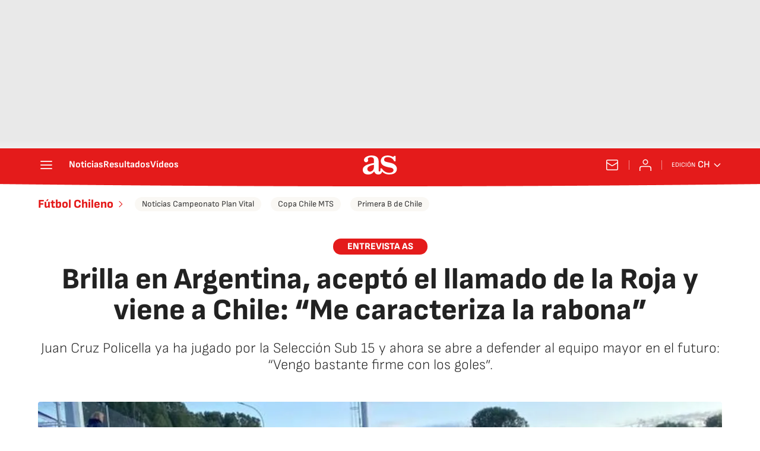

--- FILE ---
content_type: text/html; charset=utf-8
request_url: https://disqus.com/embed/comments/?base=default&f=diarioas&t_i=XK27R5BQ3BBTPEZLRMCC6C3RQM&t_u=https%3A%2F%2Fchile.as.com%2Ffutbol%2Fbrilla-en-argentina-acepto-el-llamado-de-la-roja-y-viene-a-chile-lo-que-me-caracteriza-es-la-rabona-n%2F&t_e=Brilla%20en%20Argentina%2C%20acept%C3%B3%20el%20llamado%20de%20la%20Roja%20y%20viene%20a%20Chile%3A%20%E2%80%9CMe%20caracteriza%20la%20rabona%E2%80%9D&t_d=Brilla%20en%20Argentina%2C%20acept%C3%B3%20el%20llamado%20de%20la%20Roja%20y%20viene%20a%20Chile%3A%20%E2%80%9CMe%20caracteriza%20la%20rabona%E2%80%9D&t_t=Brilla%20en%20Argentina%2C%20acept%C3%B3%20el%20llamado%20de%20la%20Roja%20y%20viene%20a%20Chile%3A%20%E2%80%9CMe%20caracteriza%20la%20rabona%E2%80%9D&s_o=default
body_size: 2518
content:
<!DOCTYPE html>

<html lang="es_ES" dir="ltr" class="not-supported type-">

<head>
    <title>Comentarios de Disqus</title>

    
    <meta name="viewport" content="width=device-width, initial-scale=1, maximum-scale=1, user-scalable=no">
    <meta http-equiv="X-UA-Compatible" content="IE=edge"/>

    <style>
        .alert--warning {
            border-radius: 3px;
            padding: 10px 15px;
            margin-bottom: 10px;
            background-color: #FFE070;
            color: #A47703;
        }

        .alert--warning a,
        .alert--warning a:hover,
        .alert--warning strong {
            color: #A47703;
            font-weight: bold;
        }

        .alert--error p,
        .alert--warning p {
            margin-top: 5px;
            margin-bottom: 5px;
        }
        
        </style>
    
    <style>
        
        html, body {
            overflow-y: auto;
            height: 100%;
        }
        

        #error {
            display: none;
        }

        .clearfix:after {
            content: "";
            display: block;
            height: 0;
            clear: both;
            visibility: hidden;
        }

        
    </style>

</head>
<body>
    

    
    <div id="error" class="alert--error">
        <p>No se ha podido activar Disqus. Si eres moderador revisa nuestra <a href="https://docs.disqus.com/help/83/">guía de solución de problemas</a>. </p>
    </div>

    
    <script type="text/json" id="disqus-forumData">{"session":{"canModerate":false,"audienceSyncVerified":false,"canReply":false,"mustVerify":false,"recaptchaPublicKey":"6LfHFZceAAAAAIuuLSZamKv3WEAGGTgqB_E7G7f3","mustVerifyEmail":false},"forum":{"aetBannerConfirmation":null,"founder":"395859210","twitterName":null,"commentsLinkOne":"1 ","guidelines":null,"disableDisqusBrandingOnPolls":false,"commentsLinkZero":"0","disableDisqusBranding":true,"id":"diarioas","badges":[{"target":60,"forum":7547780,"image":"https://uploads.disquscdn.com/images/b40341f46451b35c8708c232cfe5e8b4c5bc64149ed60a5ccc2f866897579e05.png","criteria":"COMMENTS","id":3157,"name":"Destacado"},{"target":10,"forum":7547780,"image":"https://uploads.disquscdn.com/images/7940b495e57840e0c94b55fd98458b9a1e3e95392247e6f10b8c2e9b7651ac6b.png","criteria":"COMMENT_UPVOTES","id":3158,"name":"Popular"},{"target":0,"forum":7547780,"image":"https://uploads.disquscdn.com/images/2f15638b1a06bec4f3272f5c34296c7ae42db078ee69da6ad578520c0c3e82de.png","criteria":"MANUAL","id":3205,"name":"Relevante"}],"category":"Sports","aetBannerEnabled":false,"aetBannerTitle":null,"raw_guidelines":null,"initialCommentCount":3,"votingType":0,"daysUnapproveNewUsers":2,"installCompleted":false,"createdAt":"2023-11-13T05:52:16.389456","moderatorBadgeText":"","commentPolicyText":null,"aetEnabled":false,"channel":null,"sort":4,"description":null,"organizationHasBadges":true,"newPolicy":true,"raw_description":null,"customFont":"Source+Sans+Pro","language":"es_ES","adsReviewStatus":1,"commentsPlaceholderTextEmpty":"Empieza a comentar","daysAlive":0,"forumCategory":{"date_added":"2016-01-28T01:54:31","id":10,"name":"Sports"},"linkColor":null,"colorScheme":"auto","pk":"7547780","commentsPlaceholderTextPopulated":"\u00danete a la conversaci\u00f3n","permissions":{},"commentPolicyLink":null,"aetBannerDescription":null,"favicon":{"permalink":"https://disqus.com/api/forums/favicons/diarioas.jpg","cache":"https://c.disquscdn.com/uploads/forums/754/7780/favicon.png?1699952318"},"name":"Diario AS","commentsLinkMultiple":"{num} ","settings":{"threadRatingsEnabled":false,"adsDRNativeEnabled":false,"behindClickEnabled":false,"disable3rdPartyTrackers":true,"adsVideoEnabled":false,"adsProductVideoEnabled":false,"adsPositionBottomEnabled":false,"ssoRequired":true,"contextualAiPollsEnabled":false,"unapproveLinks":true,"adsPositionRecommendationsEnabled":false,"adsEnabled":false,"adsProductLinksThumbnailsEnabled":false,"hasCustomAvatar":false,"organicDiscoveryEnabled":false,"adsProductDisplayEnabled":false,"adsProductLinksEnabled":false,"audienceSyncEnabled":false,"threadReactionsEnabled":true,"linkAffiliationEnabled":false,"adsPositionAiPollsEnabled":false,"disableSocialShare":false,"adsPositionTopEnabled":false,"adsProductStoriesEnabled":false,"sidebarEnabled":true,"adultContent":false,"allowAnonVotes":false,"gifPickerEnabled":false,"mustVerify":true,"badgesEnabled":true,"mustVerifyEmail":true,"allowAnonPost":false,"unapproveNewUsersEnabled":false,"mediaembedEnabled":false,"aiPollsEnabled":false,"userIdentityDisabled":true,"adsPositionPollEnabled":false,"discoveryLocked":false,"validateAllPosts":true,"adsSettingsLocked":false,"isVIP":false,"adsPositionInthreadEnabled":false},"organizationId":4859395,"typeface":"sans-serif","url":"https://as.com/","daysThreadAlive":0,"avatar":{"small":{"permalink":"https://disqus.com/api/forums/avatars/diarioas.jpg?size=32","cache":"//a.disquscdn.com/1763052994/images/noavatar32.png"},"large":{"permalink":"https://disqus.com/api/forums/avatars/diarioas.jpg?size=92","cache":"//a.disquscdn.com/1763052994/images/noavatar92.png"}},"signedUrl":"https://disq.us/?url=https%3A%2F%2Fas.com%2F&key=XLnWSBWPbJ-jBhfh9eVsQQ"}}</script>

    <div id="postCompatContainer"></div>


    <div id="fixed-content"></div>

    
        <script type="text/javascript">
          var embedv2assets = window.document.createElement('script');
          embedv2assets.src = 'https://c.disquscdn.com/embedv2/latest/embedv2.js';
          embedv2assets.async = true;

          window.document.body.appendChild(embedv2assets);
        </script>
    



    
</body>
</html>


--- FILE ---
content_type: application/x-javascript;charset=utf-8
request_url: https://smetrics.as.com/id?d_visid_ver=5.4.0&d_fieldgroup=A&mcorgid=2387401053DB208C0A490D4C%40AdobeOrg&mid=08527745497726919683043175505535369284&ts=1768383772583
body_size: -38
content:
{"mid":"08527745497726919683043175505535369284"}

--- FILE ---
content_type: application/javascript; charset=UTF-8
request_url: https://diarioas.disqus.com/count-data.js?1=XK27R5BQ3BBTPEZLRMCC6C3RQM&_=1768383772423
body_size: 233
content:
var DISQUSWIDGETS;

if (typeof DISQUSWIDGETS != 'undefined') {
    DISQUSWIDGETS.displayCount({"text":{"and":"y","comments":{"zero":"0","multiple":"{num} ","one":"1 "}},"counts":[{"id":"XK27R5BQ3BBTPEZLRMCC6C3RQM","comments":0}]});
}